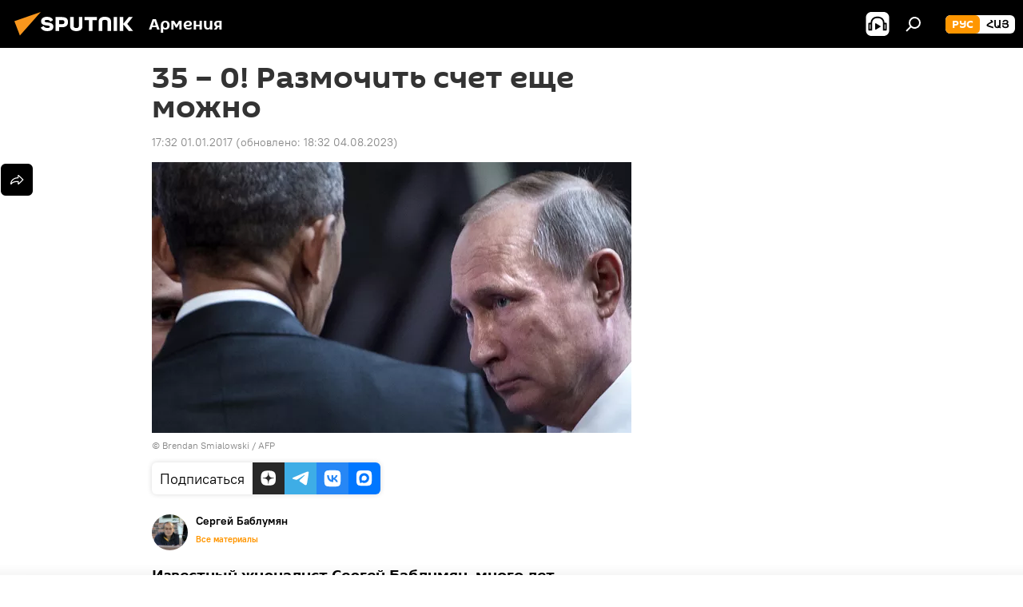

--- FILE ---
content_type: application/javascript
request_url: https://cdn.am.sputniknews.ru/min/js/dist/firebase.js?9ff581753
body_size: 17931
content:
!function(e,t){"object"==typeof exports&&"undefined"!=typeof module?module.exports=t():"function"==typeof define&&define.amd?define(t):(e=e||self).firebase=t()}(this,function(){"use strict";var r=function(e,t){return(r=Object.setPrototypeOf||{__proto__:[]}instanceof Array&&function(e,t){e.__proto__=t}||function(e,t){for(var r in t)t.hasOwnProperty(r)&&(e[r]=t[r])})(e,t)};var a=function(){return(a=Object.assign||function(e){for(var t,r=1,n=arguments.length;r<n;r++)for(var i in t=arguments[r])Object.prototype.hasOwnProperty.call(t,i)&&(e[i]=t[i]);return e}).apply(this,arguments)};function e(r,n){var i,o,a,e,s={label:0,sent:function(){if(1&a[0])throw a[1];return a[1]},trys:[],ops:[]};return e={next:t(0),throw:t(1),return:t(2)},"function"==typeof Symbol&&(e[Symbol.iterator]=function(){return this}),e;function t(t){return function(e){return function(t){if(i)throw new TypeError("Generator is already executing.");for(;s;)try{if(i=1,o&&(a=2&t[0]?o.return:t[0]?o.throw||((a=o.return)&&a.call(o),0):o.next)&&!(a=a.call(o,t[1])).done)return a;switch(o=0,a&&(t=[2&t[0],a.value]),t[0]){case 0:case 1:a=t;break;case 4:return s.label++,{value:t[1],done:!1};case 5:s.label++,o=t[1],t=[0];continue;case 7:t=s.ops.pop(),s.trys.pop();continue;default:if(!(a=0<(a=s.trys).length&&a[a.length-1])&&(6===t[0]||2===t[0])){s=0;continue}if(3===t[0]&&(!a||t[1]>a[0]&&t[1]<a[3])){s.label=t[1];break}if(6===t[0]&&s.label<a[1]){s.label=a[1],a=t;break}if(a&&s.label<a[2]){s.label=a[2],s.ops.push(t);break}a[2]&&s.ops.pop(),s.trys.pop();continue}t=n.call(r,s)}catch(e){t=[6,e],o=0}finally{i=a=0}if(5&t[0])throw t[1];return{value:t[0]?t[1]:void 0,done:!0}}([t,e])}}}function d(e){var t="function"==typeof Symbol&&e[Symbol.iterator],r=0;return t?t.call(e):{next:function(){return e&&r>=e.length&&(e=void 0),{value:e&&e[r++],done:!e}}}}function p(e,t){var r="function"==typeof Symbol&&e[Symbol.iterator];if(!r)return e;var n,i,o=r.call(e),a=[];try{for(;(void 0===t||0<t--)&&!(n=o.next()).done;)a.push(n.value)}catch(e){i={error:e}}finally{try{n&&!n.done&&(r=o.return)&&r.call(o)}finally{if(i)throw i.error}}return a}function v(e,t){if(!(t instanceof Object))return t;switch(t.constructor){case Date:return new Date(t.getTime());case Object:void 0===e&&(e={});break;case Array:e=[];break;default:return t}for(var r in t)t.hasOwnProperty(r)&&(e[r]=v(e[r],t[r]));return e}var i=(t.prototype.wrapCallback=function(r){var n=this;return function(e,t){e?n.reject(e):n.resolve(t),"function"==typeof r&&(n.promise.catch(function(){}),1===r.length?r(e):r(e,t))}},t);function t(){var r=this;this.reject=function(){},this.resolve=function(){},this.promise=new Promise(function(e,t){r.resolve=e,r.reject=t})}var n,o,s,f=(s=Error,r(n=l,o=s),void(n.prototype=null===o?Object.create(o):(c.prototype=o.prototype,new c)),l);function c(){this.constructor=n}function l(e,t){var r=s.call(this,t)||this;return r.code=e,r.name="FirebaseError",Object.setPrototypeOf(r,l.prototype),Error.captureStackTrace&&Error.captureStackTrace(r,u.prototype.create),r}var u=(h.prototype.create=function(e){for(var t=[],r=1;r<arguments.length;r++)t[r-1]=arguments[r];for(var n=t[0]||{},i=this.service+"/"+e,o=this.errors[e],a=o?function(e,n){return e.replace(m,function(e,t){var r=n[t];return null!=r?r.toString():"<"+t+"?>"})}(o,n):"Error",s=this.serviceName+": "+a+" ("+i+").",c=new f(i,s),l=0,p=Object.keys(n);l<p.length;l++){var u=p[l];"_"!==u.slice(-1)&&(u in c&&console.warn('Overwriting FirebaseError base field "'+u+'" can cause unexpected behavior.'),c[u]=n[u])}return c},h);function h(e,t,r){this.service=e,this.serviceName=t,this.errors=r}var m=/\{\$([^}]+)}/g;function y(e,t){return Object.prototype.hasOwnProperty.call(e,t)}function b(e,t){var r=new g(e,t);return r.subscribe.bind(r)}var g=(w.prototype.next=function(t){this.forEachObserver(function(e){e.next(t)})},w.prototype.error=function(t){this.forEachObserver(function(e){e.error(t)}),this.close(t)},w.prototype.complete=function(){this.forEachObserver(function(e){e.complete()}),this.close()},w.prototype.subscribe=function(e,t,r){var n,i=this;if(void 0===e&&void 0===t&&void 0===r)throw new Error("Missing Observer.");void 0===(n=function(e,t){if("object"!=typeof e||null===e)return!1;for(var r=0,n=t;r<n.length;r++){var i=n[r];if(i in e&&"function"==typeof e[i])return!0}return!1}(e,["next","error","complete"])?e:{next:e,error:t,complete:r}).next&&(n.next=O),void 0===n.error&&(n.error=O),void 0===n.complete&&(n.complete=O);var o=this.unsubscribeOne.bind(this,this.observers.length);return this.finalized&&this.task.then(function(){try{i.finalError?n.error(i.finalError):n.complete()}catch(e){}}),this.observers.push(n),o},w.prototype.unsubscribeOne=function(e){void 0!==this.observers&&void 0!==this.observers[e]&&(delete this.observers[e],this.observerCount-=1,0===this.observerCount&&void 0!==this.onNoObservers&&this.onNoObservers(this))},w.prototype.forEachObserver=function(e){if(!this.finalized)for(var t=0;t<this.observers.length;t++)this.sendOne(t,e)},w.prototype.sendOne=function(e,t){var r=this;this.task.then(function(){if(void 0!==r.observers&&void 0!==r.observers[e])try{t(r.observers[e])}catch(e){"undefined"!=typeof console&&console.error&&console.error(e)}})},w.prototype.close=function(e){var t=this;this.finalized||(this.finalized=!0,void 0!==e&&(this.finalError=e),this.task.then(function(){t.observers=void 0,t.onNoObservers=void 0}))},w);function w(e,t){var r=this;this.observers=[],this.unsubscribes=[],this.observerCount=0,this.task=Promise.resolve(),this.finalized=!1,this.onNoObservers=t,this.task.then(function(){e(r)}).catch(function(e){r.error(e)})}function O(){}var E=(I.prototype.setInstantiationMode=function(e){return this.instantiationMode=e,this},I.prototype.setMultipleInstances=function(e){return this.multipleInstances=e,this},I.prototype.setServiceProps=function(e){return this.serviceProps=e,this},I);function I(e,t,r){this.name=e,this.instanceFactory=t,this.type=r,this.multipleInstances=!1,this.serviceProps={},this.instantiationMode="LAZY"}var _="[DEFAULT]",N=(P.prototype.get=function(e){void 0===e&&(e=_);var t=this.normalizeInstanceIdentifier(e);if(!this.instancesDeferred.has(t)){var r=new i;this.instancesDeferred.set(t,r);try{var n=this.getOrInitializeService(t);n&&r.resolve(n)}catch(e){}}return this.instancesDeferred.get(t).promise},P.prototype.getImmediate=function(e){var t=a({identifier:_,optional:!1},e),r=t.identifier,n=t.optional,i=this.normalizeInstanceIdentifier(r);try{var o=this.getOrInitializeService(i);if(o)return o;if(n)return null;throw Error("Service "+this.name+" is not available")}catch(e){if(n)return null;throw e}},P.prototype.getComponent=function(){return this.component},P.prototype.setComponent=function(e){var t,r;if(e.name!==this.name)throw Error("Mismatching Component "+e.name+" for Provider "+this.name+".");if(this.component)throw Error("Component for "+this.name+" has already been provided");if(function(e){return"EAGER"===e.instantiationMode}(this.component=e))try{this.getOrInitializeService(_)}catch(e){}try{for(var n=d(this.instancesDeferred.entries()),i=n.next();!i.done;i=n.next()){var o=p(i.value,2),a=o[0],s=o[1],c=this.normalizeInstanceIdentifier(a);try{var l=this.getOrInitializeService(c);s.resolve(l)}catch(e){}}}catch(e){t={error:e}}finally{try{i&&!i.done&&(r=n.return)&&r.call(n)}finally{if(t)throw t.error}}},P.prototype.clearInstance=function(e){void 0===e&&(e=_),this.instancesDeferred.delete(e),this.instances.delete(e)},P.prototype.delete=function(){return function(o,a,s,c){return new(s=s||Promise)(function(e,t){function r(e){try{i(c.next(e))}catch(e){t(e)}}function n(e){try{i(c.throw(e))}catch(e){t(e)}}function i(t){t.done?e(t.value):new s(function(e){e(t.value)}).then(r,n)}i((c=c.apply(o,a||[])).next())})}(this,void 0,void 0,function(){var t;return e(this,function(e){switch(e.label){case 0:return t=Array.from(this.instances.values()),[4,Promise.all(t.filter(function(e){return"INTERNAL"in e}).map(function(e){return e.INTERNAL.delete()}))];case 1:return e.sent(),[2]}})})},P.prototype.isComponentSet=function(){return null!=this.component},P.prototype.getOrInitializeService=function(e){var t=this.instances.get(e);return!t&&this.component&&(t=this.component.instanceFactory(this.container,function(e){return e===_?void 0:e}(e)),this.instances.set(e,t)),t||null},P.prototype.normalizeInstanceIdentifier=function(e){return this.component?this.component.multipleInstances?e:_:e},P);function P(e,t){this.name=e,this.container=t,this.component=null,this.instances=new Map,this.instancesDeferred=new Map}var S,A,C=(R.prototype.addComponent=function(e){var t=this.getProvider(e.name);if(t.isComponentSet())throw new Error("Component "+e.name+" has already been registered with "+this.name);t.setComponent(e)},R.prototype.addOrOverwriteComponent=function(e){this.getProvider(e.name).isComponentSet()&&this.providers.delete(e.name),this.addComponent(e)},R.prototype.getProvider=function(e){if(this.providers.has(e))return this.providers.get(e);var t=new N(e,this);return this.providers.set(e,t),t},R.prototype.getProviders=function(){return Array.from(this.providers.values())},R);function R(e){this.name=e,this.providers=new Map}function j(){for(var e=0,t=0,r=arguments.length;t<r;t++)e+=arguments[t].length;var n=Array(e),i=0;for(t=0;t<r;t++)for(var o=arguments[t],a=0,s=o.length;a<s;a++,i++)n[i]=o[a];return n}(A=S=S||{})[A.DEBUG=0]="DEBUG",A[A.VERBOSE=1]="VERBOSE",A[A.INFO=2]="INFO",A[A.WARN=3]="WARN",A[A.ERROR=4]="ERROR",A[A.SILENT=5]="SILENT";function k(e,t){for(var r=[],n=2;n<arguments.length;n++)r[n-2]=arguments[n];if(!(t<e.logLevel)){var i=(new Date).toISOString();switch(t){case S.DEBUG:case S.VERBOSE:console.log.apply(console,j(["["+i+"]  "+e.name+":"],r));break;case S.INFO:console.info.apply(console,j(["["+i+"]  "+e.name+":"],r));break;case S.WARN:console.warn.apply(console,j(["["+i+"]  "+e.name+":"],r));break;case S.ERROR:console.error.apply(console,j(["["+i+"]  "+e.name+":"],r));break;default:throw new Error("Attempted to log a message with an invalid logType (value: "+t+")")}}}var D,F=S.INFO,x=(Object.defineProperty(L.prototype,"logLevel",{get:function(){return this._logLevel},set:function(e){if(!(e in S))throw new TypeError("Invalid value assigned to `logLevel`");this._logLevel=e},enumerable:!0,configurable:!0}),Object.defineProperty(L.prototype,"logHandler",{get:function(){return this._logHandler},set:function(e){if("function"!=typeof e)throw new TypeError("Value assigned to `logHandler` must be a function");this._logHandler=e},enumerable:!0,configurable:!0}),L.prototype.debug=function(){for(var e=[],t=0;t<arguments.length;t++)e[t]=arguments[t];this._logHandler.apply(this,j([this,S.DEBUG],e))},L.prototype.log=function(){for(var e=[],t=0;t<arguments.length;t++)e[t]=arguments[t];this._logHandler.apply(this,j([this,S.VERBOSE],e))},L.prototype.info=function(){for(var e=[],t=0;t<arguments.length;t++)e[t]=arguments[t];this._logHandler.apply(this,j([this,S.INFO],e))},L.prototype.warn=function(){for(var e=[],t=0;t<arguments.length;t++)e[t]=arguments[t];this._logHandler.apply(this,j([this,S.WARN],e))},L.prototype.error=function(){for(var e=[],t=0;t<arguments.length;t++)e[t]=arguments[t];this._logHandler.apply(this,j([this,S.ERROR],e))},L);function L(e){this.name=e,this._logLevel=F,this._logHandler=k}var T,z=((D={})["no-app"]="No Firebase App '{$appName}' has been created - call Firebase App.initializeApp()",D["bad-app-name"]="Illegal App name: '{$appName}",D["duplicate-app"]="Firebase App named '{$appName}' already exists",D["app-deleted"]="Firebase App named '{$appName}' already deleted",D["invalid-app-argument"]="firebase.{$appName}() takes either no argument or a Firebase App instance.",D),V=new u("app","Firebase",z),B="@firebase/app",M="[DEFAULT]",U=((T={})[B]="fire-core",T["@firebase/analytics"]="fire-analytics",T["@firebase/auth"]="fire-auth",T["@firebase/database"]="fire-rtdb",T["@firebase/functions"]="fire-fn",T["@firebase/installations"]="fire-iid",T["@firebase/messaging"]="fire-fcm",T["@firebase/performance"]="fire-perf",T["@firebase/remote-config"]="fire-rc",T["@firebase/storage"]="fire-gcs",T["@firebase/firestore"]="fire-fst",T["fire-js"]="fire-js",T["firebase-wrapper"]="fire-js-all",T),H=new x("@firebase/app"),W=(Object.defineProperty(G.prototype,"automaticDataCollectionEnabled",{get:function(){return this.checkDestroyed_(),this.automaticDataCollectionEnabled_},set:function(e){this.checkDestroyed_(),this.automaticDataCollectionEnabled_=e},enumerable:!0,configurable:!0}),Object.defineProperty(G.prototype,"name",{get:function(){return this.checkDestroyed_(),this.name_},enumerable:!0,configurable:!0}),Object.defineProperty(G.prototype,"options",{get:function(){return this.checkDestroyed_(),this.options_},enumerable:!0,configurable:!0}),G.prototype.delete=function(){var t=this;return new Promise(function(e){t.checkDestroyed_(),e()}).then(function(){return t.firebase_.INTERNAL.removeApp(t.name_),Promise.all(t.container.getProviders().map(function(e){return e.delete()}))}).then(function(){t.isDeleted_=!0})},G.prototype._getService=function(e,t){return void 0===t&&(t=M),this.checkDestroyed_(),this.container.getProvider(e).getImmediate({identifier:t})},G.prototype._removeServiceInstance=function(e,t){void 0===t&&(t=M),this.container.getProvider(e).clearInstance(t)},G.prototype._addComponent=function(t){try{this.container.addComponent(t)}catch(e){H.debug("Component "+t.name+" failed to register with FirebaseApp "+this.name,e)}},G.prototype._addOrOverwriteComponent=function(e){this.container.addOrOverwriteComponent(e)},G.prototype.checkDestroyed_=function(){if(this.isDeleted_)throw V.create("app-deleted",{appName:this.name_})},G);function G(e,t,r){var n,i,o=this;this.firebase_=r,this.isDeleted_=!1,this.name_=t.name,this.automaticDataCollectionEnabled_=t.automaticDataCollectionEnabled||!1,this.options_=function(e){return v(void 0,e)}(e),this.container=new C(t.name),this._addComponent(new E("app",function(){return o},"PUBLIC"));try{for(var a=d(this.firebase_.INTERNAL.components.values()),s=a.next();!s.done;s=a.next()){var c=s.value;this._addComponent(c)}}catch(e){n={error:e}}finally{try{s&&!s.done&&(i=a.return)&&i.call(a)}finally{if(n)throw n.error}}}W.prototype.name&&W.prototype.options||W.prototype.delete||console.log("dc");var $="7.10.0";function Y(c){var l={},p=new Map,u={__esModule:!0,initializeApp:function(e,t){void 0===t&&(t={});if("object"!=typeof t||null===t){t={name:t}}var r=t;void 0===r.name&&(r.name=M);var n=r.name;if("string"!=typeof n||!n)throw V.create("bad-app-name",{appName:String(n)});if(y(l,n))throw V.create("duplicate-app",{appName:n});var i=new c(e,r,u);return l[n]=i},app:f,registerVersion:function(e,t,r){var n,i=null!==(n=U[e])&&void 0!==n?n:e;r&&(i+="-"+r);var o=i.match(/\s|\//),a=t.match(/\s|\//);if(o||a){var s=['Unable to register library "'+i+'" with version "'+t+'":'];return o&&s.push('library name "'+i+'" contains illegal characters (whitespace or "/")'),o&&a&&s.push("and"),a&&s.push('version name "'+t+'" contains illegal characters (whitespace or "/")'),void H.warn(s.join(" "))}h(new E(i+"-version",function(){return{library:i,version:t}},"VERSION"))},apps:null,SDK_VERSION:$,INTERNAL:{registerComponent:h,removeApp:function(e){delete l[e]},components:p,useAsService:function(e,t){return"serverAuth"!==t?t:null}}};function f(e){if(!y(l,e=e||M))throw V.create("no-app",{appName:e});return l[e]}function h(r){var t,e,n=r.name;if(p.has(n))return H.debug("There were multiple attempts to register component "+n+"."),"PUBLIC"===r.type?u[n]:null;if(p.set(n,r),"PUBLIC"===r.type){var i=function(e){if(void 0===e&&(e=f()),"function"!=typeof e[n])throw V.create("invalid-app-argument",{appName:n});return e[n]()};void 0!==r.serviceProps&&v(i,r.serviceProps),u[n]=i,c.prototype[n]=function(){for(var e=[],t=0;t<arguments.length;t++)e[t]=arguments[t];return this._getService.bind(this,n).apply(this,r.multipleInstances?e:[])}}try{for(var o=d(Object.keys(l)),a=o.next();!a.done;a=o.next()){var s=a.value;l[s]._addComponent(r)}}catch(e){t={error:e}}finally{try{a&&!a.done&&(e=o.return)&&e.call(o)}finally{if(t)throw t.error}}return"PUBLIC"===r.type?u[n]:null}return u.default=u,Object.defineProperty(u,"apps",{get:function(){return Object.keys(l).map(function(e){return l[e]})}}),f.App=c,u}var K=function e(){var t=Y(W);return t.INTERNAL=a(a({},t.INTERNAL),{createFirebaseNamespace:e,extendNamespace:function(e){v(t,e)},createSubscribe:b,ErrorFactory:u,deepExtend:v}),t}(),Z=(q.prototype.getPlatformInfoString=function(){return this.container.getProviders().map(function(e){if(function(e){var t=e.getComponent();return"VERSION"===(null==t?void 0:t.type)}(e)){var t=e.getImmediate();return t.library+"/"+t.version}return null}).filter(function(e){return e}).join(" ")},q);function q(e){this.container=e}if("object"==typeof self&&self.self===self&&void 0!==self.firebase){H.warn("\n    Warning: Firebase is already defined in the global scope. Please make sure\n    Firebase library is only loaded once.\n  ");var J=self.firebase.SDK_VERSION;J&&0<=J.indexOf("LITE")&&H.warn("\n    Warning: You are trying to load Firebase while using Firebase Performance standalone script.\n    You should load Firebase Performance with this instance of Firebase to avoid loading duplicate code.\n    ")}var Q=K.initializeApp;K.initializeApp=function(){for(var e=[],t=0;t<arguments.length;t++)e[t]=arguments[t];return function(){try{return"[object process]"===Object.prototype.toString.call(global.process)}catch(e){return!1}}()&&H.warn('\n      Warning: This is a browser-targeted Firebase bundle but it appears it is being\n      run in a Node environment.  If running in a Node environment, make sure you\n      are using the bundle specified by the "main" field in package.json.\n      \n      If you are using Webpack, you can specify "main" as the first item in\n      "resolve.mainFields":\n      https://webpack.js.org/configuration/resolve/#resolvemainfields\n      \n      If using Rollup, use the rollup-plugin-node-resolve plugin and specify "main"\n      as the first item in "mainFields", e.g. [\'main\', \'module\'].\n      https://github.com/rollup/rollup-plugin-node-resolve\n      '),Q.apply(void 0,e)};var X,ee,te=K;(X=te).INTERNAL.registerComponent(new E("platform-logger",function(e){return new Z(e)},"PRIVATE")),X.registerVersion(B,"0.5.5",ee),X.registerVersion("fire-js","");return te.registerVersion("firebase","7.10.0","app"),te});
//# sourceMappingURL=firebase-app.js.map

!function(e,t){"object"==typeof exports&&"undefined"!=typeof module?t(require("@firebase/app")):"function"==typeof define&&define.amd?define(["@firebase/app"],t):t((e=e||self).firebase)}(this,function(ft){"use strict";try{(function(){ft=ft&&ft.hasOwnProperty("default")?ft.default:ft;var n=function(e,t){return(n=Object.setPrototypeOf||{__proto__:[]}instanceof Array&&function(e,t){e.__proto__=t}||function(e,t){for(var n in t)t.hasOwnProperty(n)&&(e[n]=t[n])})(e,t)};var u=function(){return(u=Object.assign||function(e){for(var t,n=1,r=arguments.length;n<r;n++)for(var i in t=arguments[n])Object.prototype.hasOwnProperty.call(t,i)&&(e[i]=t[i]);return e}).apply(this,arguments)};function l(o,s,a,u){return new(a=a||Promise)(function(e,t){function n(e){try{i(u.next(e))}catch(e){t(e)}}function r(e){try{i(u.throw(e))}catch(e){t(e)}}function i(t){t.done?e(t.value):new a(function(e){e(t.value)}).then(n,r)}i((u=u.apply(o,s||[])).next())})}function p(n,r){var i,o,s,e,a={label:0,sent:function(){if(1&s[0])throw s[1];return s[1]},trys:[],ops:[]};return e={next:t(0),throw:t(1),return:t(2)},"function"==typeof Symbol&&(e[Symbol.iterator]=function(){return this}),e;function t(t){return function(e){return function(t){if(i)throw new TypeError("Generator is already executing.");for(;a;)try{if(i=1,o&&(s=2&t[0]?o.return:t[0]?o.throw||((s=o.return)&&s.call(o),0):o.next)&&!(s=s.call(o,t[1])).done)return s;switch(o=0,s&&(t=[2&t[0],s.value]),t[0]){case 0:case 1:s=t;break;case 4:return a.label++,{value:t[1],done:!1};case 5:a.label++,o=t[1],t=[0];continue;case 7:t=a.ops.pop(),a.trys.pop();continue;default:if(!(s=0<(s=a.trys).length&&s[s.length-1])&&(6===t[0]||2===t[0])){a=0;continue}if(3===t[0]&&(!s||t[1]>s[0]&&t[1]<s[3])){a.label=t[1];break}if(6===t[0]&&a.label<s[1]){a.label=s[1],s=t;break}if(s&&a.label<s[2]){a.label=s[2],a.ops.push(t);break}s[2]&&a.ops.pop(),a.trys.pop();continue}t=r.call(n,a)}catch(e){t=[6,e],o=0}finally{i=s=0}if(5&t[0])throw t[1];return{value:t[0]?t[1]:void 0,done:!0}}([t,e])}}}function c(e){var t="function"==typeof Symbol&&e[Symbol.iterator],n=0;return t?t.call(e):{next:function(){return e&&n>=e.length&&(e=void 0),{value:e&&e[n++],done:!e}}}}function r(e,t){var n="function"==typeof Symbol&&e[Symbol.iterator];if(!n)return e;var r,i,o=n.call(e),s=[];try{for(;(void 0===t||0<t--)&&!(r=o.next()).done;)s.push(r.value)}catch(e){i={error:e}}finally{try{r&&!r.done&&(n=o.return)&&n.call(o)}finally{if(i)throw i.error}}return s}function i(){for(var e=[],t=0;t<arguments.length;t++)e=e.concat(r(arguments[t]));return e}var e,t,o,d=(o=Error,n(e=a,t=o),void(e.prototype=null===t?Object.create(t):(s.prototype=t.prototype,new s)),a);function s(){this.constructor=e}function a(e,t){var n=o.call(this,t)||this;return n.code=e,n.name="FirebaseError",Object.setPrototypeOf(n,a.prototype),Error.captureStackTrace&&Error.captureStackTrace(n,f.prototype.create),n}var f=(h.prototype.create=function(e){for(var t=[],n=1;n<arguments.length;n++)t[n-1]=arguments[n];for(var r=t[0]||{},i=this.service+"/"+e,o=this.errors[e],s=o?function(e,r){return e.replace(v,function(e,t){var n=r[t];return null!=n?n.toString():"<"+t+"?>"})}(o,r):"Error",a=this.serviceName+": "+s+" ("+i+").",u=new d(i,a),c=0,f=Object.keys(r);c<f.length;c++){var l=f[c];"_"!==l.slice(-1)&&(l in u&&console.warn('Overwriting FirebaseError base field "'+l+'" can cause unexpected behavior.'),u[l]=r[l])}return u},h);function h(e,t,n){this.service=e,this.serviceName=t,this.errors=n}var v=/\{\$([^}]+)}/g,g=(b.prototype.setInstantiationMode=function(e){return this.instantiationMode=e,this},b.prototype.setMultipleInstances=function(e){return this.multipleInstances=e,this},b.prototype.setServiceProps=function(e){return this.serviceProps=e,this},b);function b(e,t,n){this.name=e,this.instanceFactory=t,this.type=n,this.multipleInstances=!1,this.serviceProps={},this.instantiationMode="LAZY"}function y(n){return new Promise(function(e,t){n.onsuccess=function(){e(n.result)},n.onerror=function(){t(n.error)}})}function w(n,r,i){var o,e=new Promise(function(e,t){y(o=n[r].apply(n,i)).then(e,t)});return e.request=o,e}function m(e,n,t){t.forEach(function(t){Object.defineProperty(e.prototype,t,{get:function(){return this[n][t]},set:function(e){this[n][t]=e}})})}function k(t,n,r,e){e.forEach(function(e){e in r.prototype&&(t.prototype[e]=function(){return w(this[n],e,arguments)})})}function S(t,n,r,e){e.forEach(function(e){e in r.prototype&&(t.prototype[e]=function(){return this[n][e].apply(this[n],arguments)})})}function I(t,n,r,e){e.forEach(function(e){e in r.prototype&&(t.prototype[e]=function(){return function(e,t,n){var r=w(e,t,n);return r.then(function(e){if(e)return new C(e,r.request)})}(this[n],e,arguments)})})}function T(e){this._index=e}function C(e,t){this._cursor=e,this._request=t}function _(e){this._store=e}function P(n){this._tx=n,this.complete=new Promise(function(e,t){n.oncomplete=function(){e()},n.onerror=function(){t(n.error)},n.onabort=function(){t(n.error)}})}function j(e,t,n){this._db=e,this.oldVersion=t,this.transaction=new P(n)}function D(e){this._db=e}function E(e,t,n){var r=w(indexedDB,"open",[e,t]),i=r.request;return i&&(i.onupgradeneeded=function(e){n&&n(new j(i.result,e.oldVersion,i.transaction))}),r.then(function(e){return new D(e)})}function x(e){return w(indexedDB,"deleteDatabase",[e])}m(T,"_index",["name","keyPath","multiEntry","unique"]),k(T,"_index",IDBIndex,["get","getKey","getAll","getAllKeys","count"]),I(T,"_index",IDBIndex,["openCursor","openKeyCursor"]),m(C,"_cursor",["direction","key","primaryKey","value"]),k(C,"_cursor",IDBCursor,["update","delete"]),["advance","continue","continuePrimaryKey"].forEach(function(n){n in IDBCursor.prototype&&(C.prototype[n]=function(){var t=this,e=arguments;return Promise.resolve().then(function(){return t._cursor[n].apply(t._cursor,e),y(t._request).then(function(e){if(e)return new C(e,t._request)})})})}),_.prototype.createIndex=function(){return new T(this._store.createIndex.apply(this._store,arguments))},_.prototype.index=function(){return new T(this._store.index.apply(this._store,arguments))},m(_,"_store",["name","keyPath","indexNames","autoIncrement"]),k(_,"_store",IDBObjectStore,["put","add","delete","clear","get","getAll","getKey","getAllKeys","count"]),I(_,"_store",IDBObjectStore,["openCursor","openKeyCursor"]),S(_,"_store",IDBObjectStore,["deleteIndex"]),P.prototype.objectStore=function(){return new _(this._tx.objectStore.apply(this._tx,arguments))},m(P,"_tx",["objectStoreNames","mode"]),S(P,"_tx",IDBTransaction,["abort"]),j.prototype.createObjectStore=function(){return new _(this._db.createObjectStore.apply(this._db,arguments))},m(j,"_db",["name","version","objectStoreNames"]),S(j,"_db",IDBDatabase,["deleteObjectStore","close"]),D.prototype.transaction=function(){return new P(this._db.transaction.apply(this._db,arguments))},m(D,"_db",["name","version","objectStoreNames"]),S(D,"_db",IDBDatabase,["close"]),["openCursor","openKeyCursor"].forEach(function(i){[_,T].forEach(function(e){i in e.prototype&&(e.prototype[i.replace("open","iterate")]=function(){var e=function(e){return Array.prototype.slice.call(e)}(arguments),t=e[e.length-1],n=this._store||this._index,r=n[i].apply(n,e.slice(0,-1));r.onsuccess=function(){t(r.result)}})})}),[T,_].forEach(function(e){e.prototype.getAll||(e.prototype.getAll=function(e,n){var r=this,i=[];return new Promise(function(t){r.iterateCursor(e,function(e){e?(i.push(e.value),void 0===n||i.length!=n?e.continue():t(i)):t(i)})})})});var K,O="0.4.4",N=1e4,M="w:"+O,A="FIS_v2",q="https://firebaseinstallations.googleapis.com/v1",B=36e5,R=((K={})["missing-app-config-values"]='Missing App configuration value: "{$valueName}"',K["not-registered"]="Firebase Installation is not registered.",K["installation-not-found"]="Firebase Installation not found.",K["request-failed"]='{$requestName} request failed with error "{$serverCode} {$serverStatus}: {$serverMessage}"',K["app-offline"]="Could not process request. Application offline.",K["delete-pending-registration"]="Can't delete installation while there is a pending registration request.",K),L=new f("installations","Installations",R);function V(e){return e instanceof d&&e.code.includes("request-failed")}function W(e){var t=e.projectId;return q+"/projects/"+t+"/installations"}function F(e){return{token:e.token,requestStatus:2,expiresIn:function(e){return Number(e.replace("s","000"))}(e.expiresIn),creationTime:Date.now()}}function H(r,i){return l(this,void 0,void 0,function(){var t,n;return p(this,function(e){switch(e.label){case 0:return[4,i.json()];case 1:return t=e.sent(),n=t.error,[2,L.create("request-failed",{requestName:r,serverCode:n.code,serverMessage:n.message,serverStatus:n.status})]}})})}function U(e){var t=e.apiKey;return new Headers({"Content-Type":"application/json",Accept:"application/json","x-goog-api-key":t})}function $(e,t){var n=t.refreshToken,r=U(e);return r.append("Authorization",function(e){return A+" "+e}(n)),r}function G(n){return l(this,void 0,void 0,function(){var t;return p(this,function(e){switch(e.label){case 0:return[4,n()];case 1:return 500<=(t=e.sent()).status&&t.status<600?[2,n()]:[2,t]}})})}function z(t){return new Promise(function(e){setTimeout(e,t)})}var J=/^[cdef][\w-]{21}$/,Y="";function Z(){try{var e=new Uint8Array(17);(self.crypto||self.msCrypto).getRandomValues(e),e[0]=112+e[0]%16;var t=function(e){return function(e){return btoa(String.fromCharCode.apply(String,i(e))).replace(/\+/g,"-").replace(/\//g,"_")}(e).substr(0,22)}(e);return J.test(t)?t:Y}catch(e){return Y}}function Q(e){return e.appName+"!"+e.appId}var X=new Map;function ee(e,t){var n=Q(e);te(n,t),function(e,t){var n=re();n&&n.postMessage({key:e,fid:t});ie()}(n,t)}function te(e,t){var n,r,i=X.get(e);if(i)try{for(var o=c(i),s=o.next();!s.done;s=o.next()){(0,s.value)(t)}}catch(e){n={error:e}}finally{try{s&&!s.done&&(r=o.return)&&r.call(o)}finally{if(n)throw n.error}}}var ne=null;function re(){return!ne&&"BroadcastChannel"in self&&((ne=new BroadcastChannel("[Firebase] FID Change")).onmessage=function(e){te(e.data.key,e.data.fid)}),ne}function ie(){0===X.size&&ne&&(ne.close(),ne=null)}var oe,se,ae="firebase-installations-database",ue=1,ce="firebase-installations-store",fe=null;function le(){return fe=fe||E(ae,ue,function(e){switch(e.oldVersion){case 0:e.createObjectStore(ce)}})}function pe(s,a){return l(this,void 0,void 0,function(){var t,n,r,i,o;return p(this,function(e){switch(e.label){case 0:return t=Q(s),[4,le()];case 1:return n=e.sent(),r=n.transaction(ce,"readwrite"),[4,(i=r.objectStore(ce)).get(t)];case 2:return o=e.sent(),[4,i.put(a,t)];case 3:return e.sent(),[4,r.complete];case 4:return e.sent(),o&&o.fid===a.fid||ee(s,a.fid),[2,a]}})})}function de(i){return l(this,void 0,void 0,function(){var t,n,r;return p(this,function(e){switch(e.label){case 0:return t=Q(i),[4,le()];case 1:return n=e.sent(),[4,(r=n.transaction(ce,"readwrite")).objectStore(ce).delete(t)];case 2:return e.sent(),[4,r.complete];case 3:return e.sent(),[2]}})})}function he(a,u){return l(this,void 0,void 0,function(){var t,n,r,i,o,s;return p(this,function(e){switch(e.label){case 0:return t=Q(a),[4,le()];case 1:return n=e.sent(),r=n.transaction(ce,"readwrite"),[4,(i=r.objectStore(ce)).get(t)];case 2:return o=e.sent(),void 0!==(s=u(o))?[3,4]:[4,i.delete(t)];case 3:return e.sent(),[3,6];case 4:return[4,i.put(s,t)];case 5:e.sent(),e.label=6;case 6:return[4,r.complete];case 7:return e.sent(),!s||o&&o.fid===s.fid||ee(a,s.fid),[2,s]}})})}function ve(i){return l(this,void 0,void 0,function(){var r,t,n;return p(this,function(e){switch(e.label){case 0:return[4,he(i,function(e){var t=function(e){return be(e||{fid:Z(),registrationStatus:0})}(e),n=function(e,t){{if(0!==t.registrationStatus)return 1===t.registrationStatus?{installationEntry:t,registrationPromise:function(o){return l(this,void 0,void 0,function(){var t,n,r,i;return p(this,function(e){switch(e.label){case 0:return[4,ge(o)];case 1:t=e.sent(),e.label=2;case 2:return 1!==t.registrationStatus?[3,5]:[4,z(100)];case 3:return e.sent(),[4,ge(o)];case 4:return t=e.sent(),[3,2];case 5:return 0!==t.registrationStatus?[3,7]:[4,ve(o)];case 6:return n=e.sent(),r=n.installationEntry,(i=n.registrationPromise)?[2,i]:[2,r];case 7:return[2,t]}})})}(e)}:{installationEntry:t};if(!navigator.onLine){var n=Promise.reject(L.create("app-offline"));return{installationEntry:t,registrationPromise:n}}var r={fid:t.fid,registrationStatus:1,registrationTime:Date.now()},i=function(r,i){return l(this,void 0,void 0,function(){var t,n;return p(this,function(e){switch(e.label){case 0:return e.trys.push([0,2,,7]),[4,function(a,e){var u=e.fid;return l(this,void 0,void 0,function(){var t,n,r,i,o,s;return p(this,function(e){switch(e.label){case 0:return t=W(a),n=U(a),r={fid:u,authVersion:A,appId:a.appId,sdkVersion:M},i={method:"POST",headers:n,body:JSON.stringify(r)},[4,G(function(){return fetch(t,i)})];case 1:return(o=e.sent()).ok?[4,o.json()]:[3,3];case 2:return s=e.sent(),[2,{fid:s.fid||u,registrationStatus:2,refreshToken:s.refreshToken,authToken:F(s.authToken)}];case 3:return[4,H("Create Installation",o)];case 4:throw e.sent()}})})}(r,i)];case 1:return t=e.sent(),[2,pe(r,t)];case 2:return V(n=e.sent())&&409===n.serverCode?[4,de(r)]:[3,4];case 3:return e.sent(),[3,6];case 4:return[4,pe(r,{fid:i.fid,registrationStatus:0})];case 5:e.sent(),e.label=6;case 6:throw n;case 7:return[2]}})})}(e,r);return{installationEntry:r,registrationPromise:i}}}(i,t);return r=n.registrationPromise,n.installationEntry})];case 1:return(t=e.sent()).fid!==Y?[3,3]:(n={},[4,r]);case 2:return[2,(n.installationEntry=e.sent(),n)];case 3:return[2,{installationEntry:t,registrationPromise:r}]}})})}function ge(e){return he(e,function(e){if(!e)throw L.create("installation-not-found");return be(e)})}function be(e){return function(e){return 1===e.registrationStatus&&e.registrationTime+N<Date.now()}(e)?{fid:e.fid,registrationStatus:0}:e}function ye(e,u){var c=e.appConfig,f=e.platformLoggerProvider;return l(this,void 0,void 0,function(){var t,n,r,i,o,s,a;return p(this,function(e){switch(e.label){case 0:return t=function(e,t){var n=t.fid;return W(e)+"/"+n+"/authTokens:generate"}(c,u),n=$(c,u),(r=f.getImmediate({optional:!0}))&&n.append("x-firebase-client",r.getPlatformInfoString()),i={installation:{sdkVersion:M}},o={method:"POST",headers:n,body:JSON.stringify(i)},[4,G(function(){return fetch(t,o)})];case 1:return(s=e.sent()).ok?[4,s.json()]:[3,3];case 2:return a=e.sent(),[2,F(a)];case 3:return[4,H("Generate Auth Token",s)];case 4:throw e.sent()}})})}function we(i,o){return void 0===o&&(o=!1),l(this,void 0,void 0,function(){var r,t,n;return p(this,function(e){switch(e.label){case 0:return[4,he(i.appConfig,function(e){if(!ke(e))throw L.create("not-registered");var t=e.authToken;if(!o&&function(e){return 2===e.requestStatus&&!function(e){var t=Date.now();return t<e.creationTime||e.creationTime+e.expiresIn<t+B}(e)}(t))return e;if(1===t.requestStatus)return r=function(r,i){return l(this,void 0,void 0,function(){var t,n;return p(this,function(e){switch(e.label){case 0:return[4,me(r.appConfig)];case 1:t=e.sent(),e.label=2;case 2:return 1!==t.authToken.requestStatus?[3,5]:[4,z(100)];case 3:return e.sent(),[4,me(r.appConfig)];case 4:return t=e.sent(),[3,2];case 5:return 0===(n=t.authToken).requestStatus?[2,we(r,i)]:[2,n]}})})}(i,o),e;if(!navigator.onLine)throw L.create("app-offline");var n=function(e){var t={requestStatus:1,requestTime:Date.now()};return u(u({},e),{authToken:t})}(e);return r=function(i,o){return l(this,void 0,void 0,function(){var t,n,r;return p(this,function(e){switch(e.label){case 0:return e.trys.push([0,3,,8]),[4,ye(i,o)];case 1:return t=e.sent(),r=u(u({},o),{authToken:t}),[4,pe(i.appConfig,r)];case 2:return e.sent(),[2,t];case 3:return!V(n=e.sent())||401!==n.serverCode&&404!==n.serverCode?[3,5]:[4,de(i.appConfig)];case 4:return e.sent(),[3,7];case 5:return r=u(u({},o),{authToken:{requestStatus:0}}),[4,pe(i.appConfig,r)];case 6:e.sent(),e.label=7;case 7:throw n;case 8:return[2]}})})}(i,n),n})];case 1:return t=e.sent(),r?[4,r]:[3,3];case 2:return n=e.sent(),[3,4];case 3:n=t.authToken,e.label=4;case 4:return[2,n]}})})}function me(e){return he(e,function(e){if(!ke(e))throw L.create("not-registered");return function(e){return 1===e.requestStatus&&e.requestTime+N<Date.now()}(e.authToken)?u(u({},e),{authToken:{requestStatus:0}}):e})}function ke(e){return void 0!==e&&2===e.registrationStatus}function Se(t,n){return void 0===n&&(n=!1),l(this,void 0,void 0,function(){return p(this,function(e){switch(e.label){case 0:return[4,function(n){return l(this,void 0,void 0,function(){var t;return p(this,function(e){switch(e.label){case 0:return[4,ve(n)];case 1:return(t=e.sent().registrationPromise)?[4,t]:[3,3];case 2:e.sent(),e.label=3;case 3:return[2]}})})}(t.appConfig)];case 1:return e.sent(),[4,we(t,n)];case 2:return[2,e.sent().token]}})})}function Ie(o,s){return l(this,void 0,void 0,function(){var t,n,r,i;return p(this,function(e){switch(e.label){case 0:return t=function(e,t){var n=t.fid;return W(e)+"/"+n}(o,s),n=$(o,s),r={method:"DELETE",headers:n},[4,G(function(){return fetch(t,r)})];case 1:return(i=e.sent()).ok?[3,3]:[4,H("Delete Installation",i)];case 2:throw e.sent();case 3:return[2]}})})}function Te(e,t){var n=e.appConfig;return function(e,t){re();var n=Q(e),r=X.get(n);r||(r=new Set,X.set(n,r)),r.add(t)}(n,t),function(){!function(e,t){var n=Q(e),r=X.get(n);r&&(r.delete(t),0===r.size&&X.delete(n),ie())}(n,t)}}function Ce(e){return L.create("missing-app-config-values",{valueName:e})}(oe=ft).INTERNAL.registerComponent(new g("installations",function(e){var t=e.getProvider("app").getImmediate(),n={appConfig:function(e){var t,n;if(!e||!e.options)throw Ce("App Configuration");if(!e.name)throw Ce("App Name");try{for(var r=c(["projectId","apiKey","appId"]),i=r.next();!i.done;i=r.next()){var o=i.value;if(!e.options[o])throw Ce(o)}}catch(e){t={error:e}}finally{try{i&&!i.done&&(n=r.return)&&n.call(r)}finally{if(t)throw t.error}}return{appName:e.name,projectId:e.options.projectId,apiKey:e.options.apiKey,appId:e.options.appId}}(t),platformLoggerProvider:e.getProvider("platform-logger")};return{app:t,getId:function(){return function(i){return l(this,void 0,void 0,function(){var t,n,r;return p(this,function(e){switch(e.label){case 0:return[4,ve(i.appConfig)];case 1:return t=e.sent(),n=t.installationEntry,(r=t.registrationPromise)?r.catch(console.error):we(i).catch(console.error),[2,n.fid]}})})}(n)},getToken:function(e){return Se(n,e)},delete:function(){return function(r){return l(this,void 0,void 0,function(){var t,n;return p(this,function(e){switch(e.label){case 0:return[4,he(t=r.appConfig,function(e){if(!e||0!==e.registrationStatus)return e})];case 1:if(!(n=e.sent()))return[3,6];if(1!==n.registrationStatus)return[3,2];throw L.create("delete-pending-registration");case 2:if(2!==n.registrationStatus)return[3,6];if(navigator.onLine)return[3,3];throw L.create("app-offline");case 3:return[4,Ie(t,n)];case 4:return e.sent(),[4,de(t)];case 5:e.sent(),e.label=6;case 6:return[2]}})})}(n)},onIdChange:function(e){return Te(n,e)}}},"PUBLIC")),oe.registerVersion("@firebase/installations",O);var _e=((se={})["missing-app-config-values"]='Missing App configuration value: "{$valueName}"',se["only-available-in-window"]="This method is available in a Window context.",se["only-available-in-sw"]="This method is available in a service worker context.",se["permission-default"]="The notification permission was not granted and dismissed instead.",se["permission-blocked"]="The notification permission was not granted and blocked instead.",se["unsupported-browser"]="This browser doesn't support the API's required to use the firebase SDK.",se["failed-service-worker-registration"]="We are unable to register the default service worker. {$browserErrorMessage}",se["token-subscribe-failed"]="A problem occured while subscribing the user to FCM: {$errorInfo}",se["token-subscribe-no-token"]="FCM returned no token when subscribing the user to push.",se["token-unsubscribe-failed"]="A problem occured while unsubscribing the user from FCM: {$errorInfo}",se["token-update-failed"]="A problem occured while updating the user from FCM: {$errorInfo}",se["token-update-no-token"]="FCM returned no token when updating the user to push.",se["use-sw-after-get-token"]="The useServiceWorker() method may only be called once and must be called before calling getToken() to ensure your service worker is used.",se["invalid-sw-registration"]="The input to useServiceWorker() must be a ServiceWorkerRegistration.",se["invalid-bg-handler"]="The input to setBackgroundMessageHandler() must be a function.",se["invalid-vapid-key"]="The public VAPID key must be a string.",se["use-vapid-key-after-get-token"]="The usePublicVapidKey() method may only be called once and must be called before calling getToken() to ensure your VAPID key is used.",se),Pe=new f("messaging","Messaging",_e);function je(e){return Pe.create("missing-app-config-values",{valueName:e})}function De(e){var t=new Uint8Array(e);return btoa(String.fromCharCode.apply(String,i(t))).replace(/=/g,"").replace(/\+/g,"-").replace(/\//g,"_")}var Ee="fcm_token_details_db",xe=5,Ke="fcm_token_object_Store";function Oe(a){return l(this,void 0,void 0,function(){var t,s,n=this;return p(this,function(e){switch(e.label){case 0:return"databases"in indexedDB?[4,indexedDB.databases()]:[3,2];case 1:if(t=e.sent(),!t.map(function(e){return e.name}).includes(Ee))return[2,null];e.label=2;case 2:return s=null,[4,E(Ee,xe,function(o){return l(n,void 0,void 0,function(){var t,n,r,i;return p(this,function(e){switch(e.label){case 0:return o.oldVersion<2?[2]:o.objectStoreNames.contains(Ke)?[4,(t=o.transaction.objectStore(Ke)).index("fcmSenderId").get(a)]:[2];case 1:return n=e.sent(),[4,t.clear()];case 2:if(e.sent(),!n)return[2];if(2===o.oldVersion){if(!(r=n).auth||!r.p256dh||!r.endpoint)return[2];s={token:r.fcmToken,createTime:null!==(i=r.createTime)&&void 0!==i?i:Date.now(),subscriptionOptions:{auth:r.auth,p256dh:r.p256dh,endpoint:r.endpoint,swScope:r.swScope,vapidKey:"string"==typeof r.vapidKey?r.vapidKey:De(r.vapidKey)}}}else 3===o.oldVersion?s={token:(r=n).fcmToken,createTime:r.createTime,subscriptionOptions:{auth:De(r.auth),p256dh:De(r.p256dh),endpoint:r.endpoint,swScope:r.swScope,vapidKey:De(r.vapidKey)}}:4===o.oldVersion&&(s={token:(r=n).fcmToken,createTime:r.createTime,subscriptionOptions:{auth:De(r.auth),p256dh:De(r.p256dh),endpoint:r.endpoint,swScope:r.swScope,vapidKey:De(r.vapidKey)}});return[2]}})})})];case 3:return e.sent().close(),[4,x(Ee)];case 4:return e.sent(),[4,x("fcm_vapid_details_db")];case 5:return e.sent(),[4,x("undefined")];case 6:return e.sent(),[2,function(e){if(!e||!e.subscriptionOptions)return!1;var t=e.subscriptionOptions;return"number"==typeof e.createTime&&0<e.createTime&&"string"==typeof e.token&&0<e.token.length&&"string"==typeof t.auth&&0<t.auth.length&&"string"==typeof t.p256dh&&0<t.p256dh.length&&"string"==typeof t.endpoint&&0<t.endpoint.length&&"string"==typeof t.swScope&&0<t.swScope.length&&"string"==typeof t.vapidKey&&0<t.vapidKey.length}(s)?s:null]}})})}var Ne="firebase-messaging-database",Me=1,Ae="firebase-messaging-store",qe=null;function Be(){return qe=qe||E(Ne,Me,function(e){switch(e.oldVersion){case 0:e.createObjectStore(Ae)}})}function Re(i){return l(this,void 0,void 0,function(){var t,n,r;return p(this,function(e){switch(e.label){case 0:return t=Ve(i),[4,Be()];case 1:return[4,e.sent().transaction(Ae).objectStore(Ae).get(t)];case 2:return(n=e.sent())?[2,n]:[3,3];case 3:return[4,Oe(i.appConfig.senderId)];case 4:return(r=e.sent())?[4,Le(i,r)]:[3,6];case 5:return e.sent(),[2,r];case 6:return[2]}})})}function Le(i,o){return l(this,void 0,void 0,function(){var t,n,r;return p(this,function(e){switch(e.label){case 0:return t=Ve(i),[4,Be()];case 1:return n=e.sent(),[4,(r=n.transaction(Ae,"readwrite")).objectStore(Ae).put(o,t)];case 2:return e.sent(),[4,r.complete];case 3:return e.sent(),[2,o]}})})}function Ve(e){return e.appConfig.appId}var We="BDOU99-h67HcA6JeFXHbSNMu7e2yNNu3RzoMj8TM4W88jITfq7ZmPvIM1Iv-4_l2LxQcYwhqby2xGpWwzjfAnG4",Fe="https://fcmregistrations.googleapis.com/v1",He="FCM_MSG",Ue="google.c.a.c_id";function $e(s,a){return l(this,void 0,void 0,function(){var t,n,r,i,o;return p(this,function(e){switch(e.label){case 0:return[4,ze(s)];case 1:t=e.sent(),n={method:"DELETE",headers:t},e.label=2;case 2:return e.trys.push([2,5,,6]),[4,fetch(Ge(s.appConfig)+"/"+a,n)];case 3:return[4,e.sent().json()];case 4:if((r=e.sent()).error)throw i=r.error.message,Pe.create("token-unsubscribe-failed",{errorInfo:i});return[3,6];case 5:throw o=e.sent(),Pe.create("token-unsubscribe-failed",{errorInfo:o});case 6:return[2]}})})}function Ge(e){var t=e.projectId;return Fe+"/projects/"+t+"/registrations"}function ze(e){var n=e.appConfig,r=e.installations;return l(this,void 0,void 0,function(){var t;return p(this,function(e){switch(e.label){case 0:return[4,r.getToken()];case 1:return t=e.sent(),[2,new Headers({"Content-Type":"application/json",Accept:"application/json","x-goog-api-key":n.apiKey,"x-goog-firebase-installations-auth":"FIS "+t})]}})})}function Je(e){var t=e.p256dh,n=e.auth,r=e.endpoint,i=e.vapidKey,o={web:{endpoint:r,auth:n,p256dh:t}};return i!==We&&(o.web.applicationPubKey=i),o}var Ye,Ze;function Qe(o,s,a){return l(this,void 0,void 0,function(){var t,n,r,i;return p(this,function(e){switch(e.label){case 0:if("granted"!==Notification.permission)throw Pe.create("permission-blocked");return[4,function(n,r){return l(this,void 0,void 0,function(){var t;return p(this,function(e){switch(e.label){case 0:return[4,n.pushManager.getSubscription()];case 1:return(t=e.sent())?[2,t]:[2,n.pushManager.subscribe({userVisibleOnly:!0,applicationServerKey:r})]}})})}(s,a)];case 1:return t=e.sent(),[4,Re(o)];case 2:return n=e.sent(),r={vapidKey:a,swScope:s.scope,endpoint:t.endpoint,auth:De(t.getKey("auth")),p256dh:De(t.getKey("p256dh"))},n?[3,3]:[2,et(o,r)];case 3:if(function(e,t){var n=t.vapidKey===e.vapidKey,r=t.endpoint===e.endpoint,i=t.auth===e.auth,o=t.p256dh===e.p256dh;return n&&r&&i&&o}(n.subscriptionOptions,r))return[3,8];e.label=4;case 4:return e.trys.push([4,6,,7]),[4,$e(o,n.token)];case 5:return e.sent(),[3,7];case 6:return i=e.sent(),console.warn(i),[3,7];case 7:return[2,et(o,r)];case 8:return Date.now()>=n.createTime+6048e5?[2,function(i,o,s){return l(this,void 0,void 0,function(){var t,n,r;return p(this,function(e){switch(e.label){case 0:return e.trys.push([0,3,,5]),[4,function(a,u){return l(this,void 0,void 0,function(){var t,n,r,i,o,s;return p(this,function(e){switch(e.label){case 0:return[4,ze(a)];case 1:t=e.sent(),n=Je(u.subscriptionOptions),r={method:"PATCH",headers:t,body:JSON.stringify(n)},e.label=2;case 2:return e.trys.push([2,5,,6]),[4,fetch(Ge(a.appConfig)+"/"+u.token,r)];case 3:return[4,e.sent().json()];case 4:return i=e.sent(),[3,6];case 5:throw o=e.sent(),Pe.create("token-update-failed",{errorInfo:o});case 6:if(i.error)throw s=i.error.message,Pe.create("token-update-failed",{errorInfo:s});if(!i.token)throw Pe.create("token-update-no-token");return[2,i.token]}})})}(o,i)];case 1:return t=e.sent(),n=u({token:t,createTime:Date.now()},i),[4,Le(o,n)];case 2:return e.sent(),[2,t];case 3:return r=e.sent(),[4,Xe(o,s)];case 4:throw e.sent(),r;case 5:return[2]}})})}({token:n.token,createTime:Date.now(),subscriptionOptions:r},o,s)]:[2,n.token];case 9:return[2]}})})}function Xe(r,i){return l(this,void 0,void 0,function(){var t,n;return p(this,function(e){switch(e.label){case 0:return[4,Re(r)];case 1:return(t=e.sent())?[4,$e(r,t.token)]:[3,4];case 2:return e.sent(),[4,function(i){return l(this,void 0,void 0,function(){var t,n,r;return p(this,function(e){switch(e.label){case 0:return t=Ve(i),[4,Be()];case 1:return n=e.sent(),[4,(r=n.transaction(Ae,"readwrite")).objectStore(Ae).delete(t)];case 2:return e.sent(),[4,r.complete];case 3:return e.sent(),[2]}})})}(r)];case 3:e.sent(),e.label=4;case 4:return[4,i.pushManager.getSubscription()];case 5:return(n=e.sent())?[2,n.unsubscribe()]:[2,!0]}})})}function et(r,i){return l(this,void 0,void 0,function(){var t,n;return p(this,function(e){switch(e.label){case 0:return[4,function(a,u){return l(this,void 0,void 0,function(){var t,n,r,i,o,s;return p(this,function(e){switch(e.label){case 0:return[4,ze(a)];case 1:t=e.sent(),n=Je(u),r={method:"POST",headers:t,body:JSON.stringify(n)},e.label=2;case 2:return e.trys.push([2,5,,6]),[4,fetch(Ge(a.appConfig),r)];case 3:return[4,e.sent().json()];case 4:return i=e.sent(),[3,6];case 5:throw o=e.sent(),Pe.create("token-subscribe-failed",{errorInfo:o});case 6:if(i.error)throw s=i.error.message,Pe.create("token-subscribe-failed",{errorInfo:s});if(!i.token)throw Pe.create("token-subscribe-no-token");return[2,i.token]}})})}(r,i)];case 1:return t=e.sent(),n={token:t,createTime:Date.now(),subscriptionOptions:i},[4,Le(r,n)];case 2:return e.sent(),[2,n.token]}})})}function tt(e){return"object"==typeof e&&!!e&&Ue in e}(Ze=Ye=Ye||{}).PUSH_RECEIVED="push-received",Ze.NOTIFICATION_CLICKED="notification-clicked";var nt=(Object.defineProperty(rt.prototype,"app",{get:function(){return this.firebaseDependencies.app},enumerable:!0,configurable:!0}),rt.prototype.getToken=function(){return l(this,void 0,void 0,function(){var t;return p(this,function(e){switch(e.label){case 0:return this.vapidKey||(this.vapidKey=We),[4,this.getServiceWorkerRegistration()];case 1:return t=e.sent(),"default"!==Notification.permission?[3,3]:[4,Notification.requestPermission()];case 2:e.sent(),e.label=3;case 3:if("granted"!==Notification.permission)throw Pe.create("permission-blocked");return[2,Qe(this.firebaseDependencies,t,this.vapidKey)]}})})},rt.prototype.deleteToken=function(){return l(this,void 0,void 0,function(){var t;return p(this,function(e){switch(e.label){case 0:return[4,this.getServiceWorkerRegistration()];case 1:return t=e.sent(),[2,Xe(this.firebaseDependencies,t)]}})})},rt.prototype.requestPermission=function(){return l(this,void 0,void 0,function(){var t;return p(this,function(e){switch(e.label){case 0:return"granted"===Notification.permission?[2]:[4,Notification.requestPermission()];case 1:if("granted"===(t=e.sent()))return[2];throw"denied"===t?Pe.create("permission-blocked"):Pe.create("permission-default")}})})},rt.prototype.usePublicVapidKey=function(e){if(null!==this.vapidKey)throw Pe.create("use-vapid-key-after-get-token");if("string"!=typeof e||0===e.length)throw Pe.create("invalid-vapid-key");this.vapidKey=e},rt.prototype.useServiceWorker=function(e){if(!(e instanceof ServiceWorkerRegistration))throw Pe.create("invalid-sw-registration");if(this.swRegistration)throw Pe.create("use-sw-after-get-token");this.swRegistration=e},rt.prototype.onMessage=function(e){var t=this;return this.onMessageCallback="function"==typeof e?e:e.next,function(){t.onMessageCallback=null}},rt.prototype.setBackgroundMessageHandler=function(){throw Pe.create("only-available-in-sw")},rt.prototype.onTokenRefresh=function(){return function(){}},rt.prototype.getServiceWorkerRegistration=function(){return l(this,void 0,void 0,function(){var t,n;return p(this,function(e){switch(e.label){case 0:if(this.swRegistration)return[3,4];e.label=1;case 1:return e.trys.push([1,3,,4]),t=this,[4,navigator.serviceWorker.register("/firebase-messaging-sw.js",{scope:"/firebase-cloud-messaging-push-scope"})];case 2:return t.swRegistration=e.sent(),this.swRegistration.update().catch(function(){}),[3,4];case 3:throw n=e.sent(),Pe.create("failed-service-worker-registration",{browserErrorMessage:n.message});case 4:return[2,this.swRegistration]}})})},rt.prototype.messageEventListener=function(o){var s;return l(this,void 0,void 0,function(){var t,n,r,i;return p(this,function(e){switch(e.label){case 0:return(null===(s=o.data)||void 0===s?void 0:s.firebaseMessaging)?(t=o.data.firebaseMessaging,n=t.type,r=t.payload,this.onMessageCallback&&n===Ye.PUSH_RECEIVED&&this.onMessageCallback(r),tt(i=r.data)&&"1"===i["google.c.a.e"]?[4,this.logEvent(n,i)]:[3,2]):[2];case 1:e.sent(),e.label=2;case 2:return[2]}})})},rt.prototype.logEvent=function(n,r){return l(this,void 0,void 0,function(){var t;return p(this,function(e){switch(e.label){case 0:return t=function(e){switch(e){case Ye.NOTIFICATION_CLICKED:return"notification_open";case Ye.PUSH_RECEIVED:return"notification_foreground";default:throw new Error}}(n),[4,this.firebaseDependencies.analyticsProvider.get()];case 1:return e.sent().logEvent(t,{message_id:r[Ue],message_name:r["google.c.a.c_l"],message_time:r["google.c.a.ts"],message_device_time:Math.floor(Date.now()/1e3)}),[2]}})})},rt);function rt(e){var t=this;this.firebaseDependencies=e,this.vapidKey=null,this.onMessageCallback=null,navigator.serviceWorker.addEventListener("message",function(e){return t.messageEventListener(e)})}var it=(Object.defineProperty(ot.prototype,"app",{get:function(){return this.firebaseDependencies.app},enumerable:!0,configurable:!0}),ot.prototype.setBackgroundMessageHandler=function(e){if(!e||"function"!=typeof e)throw Pe.create("invalid-bg-handler");this.bgMessageHandler=e},ot.prototype.getToken=function(){var n,r;return l(this,void 0,void 0,function(){var t;return p(this,function(e){switch(e.label){case 0:return this.vapidKey?[3,2]:[4,Re(this.firebaseDependencies)];case 1:t=e.sent(),this.vapidKey=null!==(r=null===(n=null==t?void 0:t.subscriptionOptions)||void 0===n?void 0:n.vapidKey)&&void 0!==r?r:We,e.label=2;case 2:return[2,Qe(this.firebaseDependencies,self.registration,this.vapidKey)]}})})},ot.prototype.deleteToken=function(){return Xe(this.firebaseDependencies,self.registration)},ot.prototype.requestPermission=function(){throw Pe.create("only-available-in-window")},ot.prototype.usePublicVapidKey=function(e){if(null!==this.vapidKey)throw Pe.create("use-vapid-key-after-get-token");if("string"!=typeof e||0===e.length)throw Pe.create("invalid-vapid-key");this.vapidKey=e},ot.prototype.useServiceWorker=function(){throw Pe.create("only-available-in-window")},ot.prototype.onMessage=function(){throw Pe.create("only-available-in-window")},ot.prototype.onTokenRefresh=function(){throw Pe.create("only-available-in-window")},ot.prototype.onPush=function(i){return l(this,void 0,void 0,function(){var t,n,r;return p(this,function(e){switch(e.label){case 0:return(t=function(e){var t=e.data;if(!t)return null;try{return t.json()}catch(e){return null}}(i))?[4,st()]:[2];case 1:return function(e){return e.some(function(e){return"visible"===e.visibilityState&&!e.url.startsWith("chrome-extension://")})}(n=e.sent())?[2,function(e,t){var n,r,i=at(Ye.PUSH_RECEIVED,t);try{for(var o=c(e),s=o.next();!s.done;s=o.next())s.value.postMessage(i)}catch(e){n={error:e}}finally{try{s&&!s.done&&(r=o.return)&&r.call(o)}finally{if(n)throw n.error}}}(n,t)]:(r=function(e){var t;if(e&&"object"==typeof e.notification){var n=u({},e.notification);return n.data=u(u({},e.notification.data),((t={})[He]=e,t)),n}}(t))?[4,function(e){var t,n=null!==(t=e.title)&&void 0!==t?t:"",r=e.actions,i=Notification.maxActions;return r&&i&&r.length>i&&console.warn("This browser only supports "+i+" actions. The remaining actions will not be displayed."),self.registration.showNotification(n,e)}(r)]:[3,3];case 2:return e.sent(),[3,5];case 3:return this.bgMessageHandler?[4,this.bgMessageHandler(t)]:[3,5];case 4:e.sent(),e.label=5;case 5:return[2]}})})},ot.prototype.onSubChange=function(n){var r,i;return l(this,void 0,void 0,function(){var t;return p(this,function(e){switch(e.label){case 0:return n.newSubscription?[3,2]:[4,Xe(this.firebaseDependencies,self.registration)];case 1:return e.sent(),[2];case 2:return[4,Re(this.firebaseDependencies)];case 3:return t=e.sent(),[4,Xe(this.firebaseDependencies,self.registration)];case 4:return e.sent(),[4,Qe(this.firebaseDependencies,self.registration,null!==(i=null===(r=null==t?void 0:t.subscriptionOptions)||void 0===r?void 0:r.vapidKey)&&void 0!==i?i:We)];case 5:return e.sent(),[2]}})})},ot.prototype.onNotificationClick=function(o){var s,a;return l(this,void 0,void 0,function(){var t,n,r,i;return p(this,function(e){switch(e.label){case 0:return(t=null===(a=null===(s=o.notification)||void 0===s?void 0:s.data)||void 0===a?void 0:a[He])?o.action?[2]:(o.stopImmediatePropagation(),o.notification.close(),(n=function(e){var t,n,r,i=null!==(n=null===(t=e.fcmOptions)||void 0===t?void 0:t.link)&&void 0!==n?n:null===(r=e.notification)||void 0===r?void 0:r.click_action;return i||(tt(e.data)?self.location.origin:null)}(t))?[4,function(u){return l(this,void 0,void 0,function(){var t,n,r,i,o,s,a;return p(this,function(e){switch(e.label){case 0:return t=new URL(u,self.location.href).href,[4,st()];case 1:n=e.sent();try{for(r=c(n),i=r.next();!i.done;i=r.next())if(o=i.value,new URL(o.url,self.location.href).href===t)return[2,o]}catch(e){s={error:e}}finally{try{i&&!i.done&&(a=r.return)&&a.call(r)}finally{if(s)throw s.error}}return[2,null]}})})}(n)]:[2]):[2];case 1:return(r=e.sent())?[3,4]:[4,self.clients.openWindow(n)];case 2:return r=e.sent(),[4,function(t){return new Promise(function(e){setTimeout(e,t)})}(3e3)];case 3:return e.sent(),[3,6];case 4:return[4,r.focus()];case 5:r=e.sent(),e.label=6;case 6:return r?(i=at(Ye.NOTIFICATION_CLICKED,t),[2,r.postMessage(i)]):[2]}})})},ot);function ot(e){var t=this;this.firebaseDependencies=e,this.vapidKey=null,this.bgMessageHandler=null,self.addEventListener("push",function(e){e.waitUntil(t.onPush(e))}),self.addEventListener("pushsubscriptionchange",function(e){e.waitUntil(t.onSubChange(e))}),self.addEventListener("notificationclick",function(e){e.waitUntil(t.onNotificationClick(e))})}function st(){return self.clients.matchAll({type:"window",includeUncontrolled:!0})}function at(e,t){return{firebaseMessaging:{type:e,payload:t}}}var ut={isSupported:ct};function ct(){return self&&"ServiceWorkerGlobalScope"in self?"indexedDB"in self&&null!==indexedDB&&"PushManager"in self&&"Notification"in self&&ServiceWorkerRegistration.prototype.hasOwnProperty("showNotification")&&PushSubscription.prototype.hasOwnProperty("getKey"):"indexedDB"in window&&null!==indexedDB&&navigator.cookieEnabled&&"serviceWorker"in navigator&&"PushManager"in window&&"Notification"in window&&"fetch"in window&&ServiceWorkerRegistration.prototype.hasOwnProperty("showNotification")&&PushSubscription.prototype.hasOwnProperty("getKey")}ft.INTERNAL.registerComponent(new g("messaging",function(e){var t=e.getProvider("app").getImmediate(),n={app:t,appConfig:function(e){var t,n;if(!e||!e.options)throw je("App Configuration Object");if(!e.name)throw je("App Name");var r=e.options;try{for(var i=c(["projectId","apiKey","appId","messagingSenderId"]),o=i.next();!o.done;o=i.next()){var s=o.value;if(!r[s])throw je(s)}}catch(e){t={error:e}}finally{try{o&&!o.done&&(n=i.return)&&n.call(i)}finally{if(t)throw t.error}}return{appName:e.name,projectId:r.projectId,apiKey:r.apiKey,appId:r.appId,senderId:r.messagingSenderId}}(t),installations:e.getProvider("installations").getImmediate(),analyticsProvider:e.getProvider("analytics-internal")};if(!ct())throw Pe.create("unsupported-browser");return self&&"ServiceWorkerGlobalScope"in self?new it(n):new nt(n)},"PUBLIC").setServiceProps(ut))}).apply(this,arguments)}catch(e){throw console.error(e),new Error("Cannot instantiate firebase-messaging.js - be sure to load firebase-app.js first.")}});
//# sourceMappingURL=firebase-messaging.js.map
